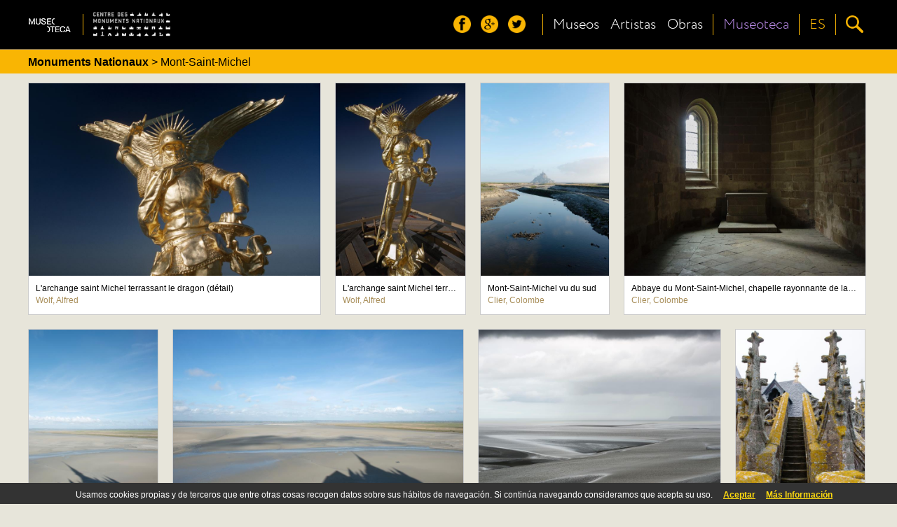

--- FILE ---
content_type: text/html;charset=UTF-8
request_url: https://museoteca.com/r/es/gallery/museum/1/118/monuments_nationaux/mont_saint_michel/!/
body_size: 27248
content:





















<!DOCTYPE HTML>
<html>
<head>
	<title>Museoteca - Monuments Nationaux, Mont-Saint-Michel</title>
	<meta http-equiv="Content-Type" content="text/html; charset=utf-8"/>
	<meta name="viewport" content="width=device-width, height=device-height, initial-scale=1.0, user-scalable=no" />
	
		<link href="styles/fonts/fonts.css" rel="stylesheet" type="text/css">
		<link href="styles/pleasart/gallery.css" rel="stylesheet" type="text/css">
		<link href="styles/pleasart/main.css" rel="stylesheet" type="text/css">		
		<meta name="viewport" content="initial-scale=1.0, user-scalable=no" />
		
		<script type="text/javascript" language="javascript" src="js/jquery.min.js"></script>
		<script type="text/javascript" language="javascript" src="js/pleasart/responsive_gallery.js"></script>
		<script type="text/javascript" language="javascript" src="js/pleasart/header.js"></script>
		<script type="text/javascript" language="javascript" src="js/jquery.easing.1.3.js"></script>
		<script src="js/jquery.lazyload.js" type="text/javascript"></script>
		

	<script type="text/javascript" language="javascript" src="js/infinitescroll.js"></script>
	
    <script type="text/javascript"> 
    	var infiniteScroll = new InfiniteScroll("#items_loader");
    	infiniteScroll.orientation = InfiniteScroll.VERTICAL;
    	infiniteScroll.threshold = 1000;
    	infiniteScroll.onPageLoaded = function(){
    		checkGalleryOrientation();
    		 $("img.thumb").lazyload({
    			 effect : "fadeIn"
    		 });
    	};
    	infiniteScroll.enable();    	
      </script>  

</head>

<body>
	
  <div id="main">

    <!-- Header -->






			<div id="header">
				<div class="content">
					<div id="logos">
						<div id="pleasart_logo">
							<a href="/"><img src="/img/pleasart/pleasart_logo.png"></a>
						</div>


						<div id="museum_logo">
							<div class="logo_separator"></div>
							<div class="logo_align">
							<a href="/r/es/museum/12/monuments_nationaux/!/"><img id="museum_logo_header_img" src="/img/pleasart/monuments_logo_white.png"></a>
							</div>
						</div>
						


					</div>
					
					<div id="menu_css">
						<div id="menu">
						
							<div id="header_menu">
								<div class="logo_align">
									<img src="/img/pleasart/header_menu.png">
								</div>
							</div>

							<div id="header_social">
								<div class="logo_align">
									<a href="https://www.facebook.com/museoteca" title="Síguenos en facebook"><img class="social_icon hover_icon animated" src="/img/pleasart/header_facebook.png"></a>
									<a href="https://plus.google.com/110528077622648660221/about" title="Síguenos en google+"><img class="social_icon hover_icon animated" src="/img/pleasart/header_googleplus.png"></a>
									<a href="https://twitter.com/Museoteca" title="Síguenos en twitter"><img class="social_icon hover_icon animated" src="/img/pleasart/header_twitter.png"></a>
								</div>
								<div class="logo_separator"></div>
							</div>
							
							<div id="quick_links">
								<div class="logo_align">
									<a class="text_link animated" href="/r/es/museums/!/">
										<!-- <img src="/img/pleasart/header_museums.png"><br>  -->
										Museos
									</a>
								</div>
		
								<div class="logo_align">
									<a class="text_link animated" href="/r/es/artists/!/">
										<!-- <img src="/img/pleasart/header_artists.png"><br> -->
										Artistas
									</a>
								</div>
								
								<div class="logo_align">
									<a class="text_link animated" href="/r/es/gallery/featured_works/1/!/">
										<!-- <img src="/img/pleasart/header_hot.png"><br> -->
										Obras
									</a>
								</div>
								<div class="logo_separator"></div>
							</div>
							<div id="museoteca">

								<div class="logo_align">
									<a class="text_link animated" href="/r/es/about/!/">
										<!-- <img src="/img/pleasart/header_hot.png"><br> -->
										Museoteca
									</a>
								</div>			
											
								<div class="logo_separator"></div>		
							</div>
							
	
							<div id="header_language_button" class="language_show_button"  title="Idioma ">
								
								<div id="language_link" class="logo_align text_link animated">
									
									<!-- <img src="/img/pleasart/header_flags.png"> -->
									ES
								</div>
								<div class="logo_separator"></div>
							</div>
							
							<div id="search_show_button" title="Buscar ">
								<div class="logo_align">
									<img src="/img/pleasart/header_search.png" class="hover_icon animated">
								</div>
								<div id="last_logo_separator" class="logo_separator"></div>
							</div>
			
							
						</div>
					</div>

					<div id="search_form_css">
						<form id="search_form" name="search" action="/web_gallery.jsp">
						<div id="search_bar">
							<input type=hidden name="action" value="search">
  							<input id="search_input" name="data" type="text" value=""> 
				  			<img id="search_delete_icon" src="/img/pleasart/header_clear_search.png" onclick="clearSearch();" title="Clear">
						</div>
						<div id="search_button">
							<img src="/img/pleasart/header_search.png">
					  	</div>
						</form>
					</div>
		
					<div id="language_form_css">
						<div id="language_form">
							<div id="language_bar">
					  		
						
								<div class="logo_align language_selection_link">
									<a class="language text_link animated" href="/r/en/gallery/museum/1/118/monuments_nationaux/mont_saint_michel/!/">English</a>
								</div>

								<div class="logo_align language_selection_link">
									<a class="language text_link animated" href="/r/es/gallery/museum/1/118/monuments_nationaux/mont_saint_michel/!/">Español</a>
								</div>

								<div class="logo_align language_selection_link">
									<a class="language text_link animated" href="/r/fr/gallery/museum/1/118/monuments_nationaux/mont_saint_michel/!/">Français</a>
								</div>


							</div>
						</div>
					</div>
					
					<div id="side_menu">
						<div id="social_side_menu" class="side_menu_section"><div class="inner_padding">
							<a href="" title="Follow us on facebook"><img class="side_menu_social_icon" src="/img/pleasart/header_facebook.png"></a>
							<a href="" title="Follow us on google+"><img class="side_menu_social_icon" src="/img/pleasart/header_googleplus.png"></a>
							<a href="" title="Follow us on twitter"><img class="side_menu_social_icon" src="/img/pleasart/header_twitter.png"></a>
						</div></div>
						<div id="quick_links_side_menu">
						
							<a href="/r/es/museums/!/">
							<div class="text_link side_menu_section" ><div class="inner_padding">
									<img class="quick_link_img" src="/img/pleasart/header_museums.png">
									Museos
							</div></div>
							</a>
							
							<a href="/r/es/artists/!/">	
							<div class="text_link side_menu_section"><div class="inner_padding">
									<img class="quick_link_img" src="/img/pleasart/header_artists.png">
									Artistas
							</div></div>
							</a>
							
							<a href="/r/es/gallery/featured_works/1/!/">
							<div class="text_link side_menu_section"><div class="inner_padding">
								<img class="quick_link_img" src="/img/pleasart/header_hot.png">
								Obras
							</div></div>
							</a>
						</div>
						
						<a href="/r/es/about/!/">
							<div class="text_link side_menu_section"><div class="inner_padding">
								<img class="quick_link_img" src="/img/pleasart/header_museoteca.png">
								Museoteca
							</div></div>
						</a>


						
						<div id="side_menu_language" class="language_show_button text_link side_menu_section"><div class="inner_padding">
								<img class="quick_link_img" src="/img/pleasart/header_flags.png">
								Español
						</div></div>
						
					</div>
					
					
					<div class="clear"> </div>
				</div>
			</div>
			<div id="return_layer"></div>

			

	<script type="text/javascript" language="javascript" src="js/web/jquery.autocomplete.js"></script>
	<script>
		var options, a;
		jQuery(function(){
		   options = { 
						serviceUrl:'/web_suggest.jsp',
						appendTo: '#header'
				   		};
		   a = $('#search_input').autocomplete(options);
		}); 
	</script>
   	
<script>
  (function(i,s,o,g,r,a,m){i['GoogleAnalyticsObject']=r;i[r]=i[r]||function(){
  (i[r].q=i[r].q||[]).push(arguments)},i[r].l=1*new Date();a=s.createElement(o),
  m=s.getElementsByTagName(o)[0];a.async=1;a.src=g;m.parentNode.insertBefore(a,m)
  })(window,document,'script','//www.google-analytics.com/analytics.js','ga');

  ga('create', 'UA-49780909-1', 'auto');
  ga('send', 'pageview');

</script>

	<!-- Begin Cookie Consent -->
	<link href="styles/web/cookies.css" rel="stylesheet" type="text/css"> 
	<script type="text/javascript" src="js/web/cookieconsent.js"></script>
	<script>
			cookieConsent_Init("Usamos cookies propias y de terceros que entre otras cosas recogen datos sobre sus hábitos de navegación. Si continúa navegando consideramos que acepta su uso.","Aceptar","Más Información","web_legal.jsp#cookies");
	</script>
	<!-- End Cookie Consent -->

	<div id="header_path_right_bar"></div>
	<div class="content main_container" id="content_path">
	
   	<div id="header_path">
	   		<a href='/r/es/museum/12/monuments_nationaux/!/'>Monuments Nationaux</a> &gt; Mont-Saint-Michel
   	</div>
   	
   	<div class="clear"></div>
   	</div>
   	<!-- Content -->
   	<div id="site_content">
   	
   		<div class="works_gallery">
		<div id="gallery_container">   	
		
			<div id="items_loader" class="items">
			
					
							
								<div class="box dropshadow" pic_width="984" pic_height="650">
									<div class="image_crop" >
										<a href="/r/es/work/5672/wolf_alfred/l_archange_saint_michel_terrassant_le_dragon_detail_/!/">
											<img class="thumb" data-original="https://pod.museoteca.com/monuments/img/web/images/00100.jpg">
										</a>
									</div>
									<a href="/r/es/work/5672/wolf_alfred/l_archange_saint_michel_terrassant_le_dragon_detail_/!/">
										<div class="title">
											L'archange saint Michel terrassant le dragon (détail)<br/>
											<span class="author">Wolf, Alfred</span>
										</div>
									</a>
								</div>
							
								
					
							
								<div class="box dropshadow" pic_width="436" pic_height="650">
									<div class="image_crop" >
										<a href="/r/es/work/5673/wolf_alfred/l_archange_saint_michel_terrassant_le_dragon/!/">
											<img class="thumb" data-original="https://pod.museoteca.com/monuments/img/web/images/00101.jpg">
										</a>
									</div>
									<a href="/r/es/work/5673/wolf_alfred/l_archange_saint_michel_terrassant_le_dragon/!/">
										<div class="title">
											L'archange saint Michel terrassant le dragon<br/>
											<span class="author">Wolf, Alfred</span>
										</div>
									</a>
								</div>
							
								
					
							
								<div class="box dropshadow" pic_width="434" pic_height="650">
									<div class="image_crop" >
										<a href="/r/es/work/5674/clier_colombe/mont_saint_michel_vu_du_sud/!/">
											<img class="thumb" data-original="https://pod.museoteca.com/monuments/img/web/images/00121.jpg">
										</a>
									</div>
									<a href="/r/es/work/5674/clier_colombe/mont_saint_michel_vu_du_sud/!/">
										<div class="title">
											Mont-Saint-Michel vu du sud<br/>
											<span class="author">Clier, Colombe</span>
										</div>
									</a>
								</div>
							
								
					
							
								<div class="box dropshadow" pic_width="813" pic_height="650">
									<div class="image_crop" >
										<a href="/r/es/work/5675/clier_colombe/abbaye_du_mont_saint_michel_chapelle_rayonnante_de_la_crypte_des_gros_piliers/!/">
											<img class="thumb" data-original="https://pod.museoteca.com/monuments/img/web/images/00122.jpg">
										</a>
									</div>
									<a href="/r/es/work/5675/clier_colombe/abbaye_du_mont_saint_michel_chapelle_rayonnante_de_la_crypte_des_gros_piliers/!/">
										<div class="title">
											Abbaye du Mont-Saint-Michel, chapelle rayonnante de la crypte des gros piliers<br/>
											<span class="author">Clier, Colombe</span>
										</div>
									</a>
								</div>
							
								
					
							
								<div class="box dropshadow" pic_width="434" pic_height="650">
									<div class="image_crop" >
										<a href="/r/es/work/5676/clier_colombe/ombre_de_l_abbaye_du_mont_saint_michel_sur_le_sable_de_la_baie/!/">
											<img class="thumb" data-original="https://pod.museoteca.com/monuments/img/web/images/00123.jpg">
										</a>
									</div>
									<a href="/r/es/work/5676/clier_colombe/ombre_de_l_abbaye_du_mont_saint_michel_sur_le_sable_de_la_baie/!/">
										<div class="title">
											Ombre de l'abbaye du Mont-Saint-Michel sur le sable de la baie<br/>
											<span class="author">Clier, Colombe</span>
										</div>
									</a>
								</div>
							
								
					
							
								<div class="box dropshadow" pic_width="974" pic_height="650">
									<div class="image_crop" >
										<a href="/r/es/work/5677/clier_colombe/ombre_de_l_abbaye_du_mont_saint_michel_sur_le_sable_de_la_baie/!/">
											<img class="thumb" data-original="https://pod.museoteca.com/monuments/img/web/images/00124.jpg">
										</a>
									</div>
									<a href="/r/es/work/5677/clier_colombe/ombre_de_l_abbaye_du_mont_saint_michel_sur_le_sable_de_la_baie/!/">
										<div class="title">
											Ombre de l'abbaye du Mont-Saint-Michel sur le sable de la baie<br/>
											<span class="author">Clier, Colombe</span>
										</div>
									</a>
								</div>
							
								
					
							
								<div class="box dropshadow" pic_width="813" pic_height="650">
									<div class="image_crop" >
										<a href="/r/es/work/5678/clier_colombe/baie_du_mont_saint_michel_vue_depuis_le_mont/!/">
											<img class="thumb" data-original="https://pod.museoteca.com/monuments/img/web/images/00125.jpg">
										</a>
									</div>
									<a href="/r/es/work/5678/clier_colombe/baie_du_mont_saint_michel_vue_depuis_le_mont/!/">
										<div class="title">
											Baie du Mont-Saint-Michel vue depuis le mont<br/>
											<span class="author">Clier, Colombe</span>
										</div>
									</a>
								</div>
							
								
					
							
								<div class="box dropshadow" pic_width="434" pic_height="650">
									<div class="image_crop" >
										<a href="/r/es/work/5679/clier_colombe/abbaye_du_mont_saint_michel_escalier_de_dentelle/!/">
											<img class="thumb" data-original="https://pod.museoteca.com/monuments/img/web/images/00126.jpg">
										</a>
									</div>
									<a href="/r/es/work/5679/clier_colombe/abbaye_du_mont_saint_michel_escalier_de_dentelle/!/">
										<div class="title">
											Abbaye du Mont-Saint-Michel, escalier de dentelle<br/>
											<span class="author">Clier, Colombe</span>
										</div>
									</a>
								</div>
							
								
					
							
								<div class="box dropshadow" pic_width="434" pic_height="650">
									<div class="image_crop" >
										<a href="/r/es/work/5680/clier_colombe/abbaye_du_mont_saint_michel_un_escalier/!/">
											<img class="thumb" data-original="https://pod.museoteca.com/monuments/img/web/images/00127.jpg">
										</a>
									</div>
									<a href="/r/es/work/5680/clier_colombe/abbaye_du_mont_saint_michel_un_escalier/!/">
										<div class="title">
											Abbaye du Mont-Saint-Michel, un escalier<br/>
											<span class="author">Clier, Colombe</span>
										</div>
									</a>
								</div>
							
								
					
							
								<div class="box dropshadow" pic_width="434" pic_height="650">
									<div class="image_crop" >
										<a href="/r/es/work/5681/clier_colombe/abbaye_du_mont_saint_michel_refectoire_des_moines/!/">
											<img class="thumb" data-original="https://pod.museoteca.com/monuments/img/web/images/00128.jpg">
										</a>
									</div>
									<a href="/r/es/work/5681/clier_colombe/abbaye_du_mont_saint_michel_refectoire_des_moines/!/">
										<div class="title">
											Abbaye du Mont-Saint-Michel, réfectoire des moines<br/>
											<span class="author">Clier, Colombe</span>
										</div>
									</a>
								</div>
							
								
					
							
								<div class="box dropshadow" pic_width="434" pic_height="650">
									<div class="image_crop" >
										<a href="/r/es/work/5682/clier_colombe/abbaye_du_mont_saint_michel_refectoire_des_moines/!/">
											<img class="thumb" data-original="https://pod.museoteca.com/monuments/img/web/images/00129.jpg">
										</a>
									</div>
									<a href="/r/es/work/5682/clier_colombe/abbaye_du_mont_saint_michel_refectoire_des_moines/!/">
										<div class="title">
											Abbaye du Mont-Saint-Michel, réfectoire des moines<br/>
											<span class="author">Clier, Colombe</span>
										</div>
									</a>
								</div>
							
								
					
							
								<div class="box dropshadow" pic_width="986" pic_height="650">
									<div class="image_crop" >
										<a href="/r/es/work/5683/chenot_daniel/ombre_de_l_abbaye_du_mont_saint_michel_sur_le_sable_de_la_baie/!/">
											<img class="thumb" data-original="https://pod.museoteca.com/monuments/img/web/images/00181.jpg">
										</a>
									</div>
									<a href="/r/es/work/5683/chenot_daniel/ombre_de_l_abbaye_du_mont_saint_michel_sur_le_sable_de_la_baie/!/">
										<div class="title">
											Ombre de l'abbaye du Mont-Saint-Michel sur le sable de la baie<br/>
											<span class="author">Chenot, Daniel</span>
										</div>
									</a>
								</div>
							
								
					
							
								<div class="box dropshadow" pic_width="651" pic_height="650">
									<div class="image_crop" >
										<a href="/r/es/work/5684/chenot_daniel/apparition_de_l_archange_saint_michel_a_saint_aubert_detail_du_bas_relief_depose/!/">
											<img class="thumb" data-original="https://pod.museoteca.com/monuments/img/web/images/00182.jpg">
										</a>
									</div>
									<a href="/r/es/work/5684/chenot_daniel/apparition_de_l_archange_saint_michel_a_saint_aubert_detail_du_bas_relief_depose/!/">
										<div class="title">
											Apparition de l'archange saint Michel à saint Aubert, détail du bas-relief déposé<br/>
											<span class="author">Chenot, Daniel</span>
										</div>
									</a>
								</div>
							
								
					
							
								<div class="box dropshadow" pic_width="979" pic_height="650">
									<div class="image_crop" >
										<a href="/r/es/work/5685/revault_etienne/le_mont_saint_michel_vu_depuis_le_couesnon/!/">
											<img class="thumb" data-original="https://pod.museoteca.com/monuments/img/web/images/00183.jpg">
										</a>
									</div>
									<a href="/r/es/work/5685/revault_etienne/le_mont_saint_michel_vu_depuis_le_couesnon/!/">
										<div class="title">
											Le Mont-Saint-Michel vu depuis le Couesnon<br/>
											<span class="author">Revault, Étienne</span>
										</div>
									</a>
								</div>
							
								
					
							
								<div class="box dropshadow" pic_width="429" pic_height="650">
									<div class="image_crop" >
										<a href="/r/es/work/5686/revault_etienne/abbaye_du_mont_saint_michel_gargouille_vue_a_travers_une_baie_du_clocher/!/">
											<img class="thumb" data-original="https://pod.museoteca.com/monuments/img/web/images/00184.jpg">
										</a>
									</div>
									<a href="/r/es/work/5686/revault_etienne/abbaye_du_mont_saint_michel_gargouille_vue_a_travers_une_baie_du_clocher/!/">
										<div class="title">
											Abbaye du Mont-Saint-Michel, gargouille vue à travers une baie du clocher<br/>
											<span class="author">Revault, Étienne</span>
										</div>
									</a>
								</div>
							
								
					
							
								<div class="box dropshadow" pic_width="426" pic_height="650">
									<div class="image_crop" >
										<a href="/r/es/work/5687/revault_etienne/vierge_a_l_enfant/!/">
											<img class="thumb" data-original="https://pod.museoteca.com/monuments/img/web/images/00185.jpg">
										</a>
									</div>
									<a href="/r/es/work/5687/revault_etienne/vierge_a_l_enfant/!/">
										<div class="title">
											Vierge à l'Enfant<br/>
											<span class="author">Revault, Étienne</span>
										</div>
									</a>
								</div>
							
								
					
							
								<div class="box dropshadow" pic_width="943" pic_height="650">
									<div class="image_crop" >
										<a href="/r/es/work/5688/revault_etienne/abbaye_du_mont_saint_michel_fa_ade_occidentale_et_fleche_de_l_eglise_abbatiale/!/">
											<img class="thumb" data-original="https://pod.museoteca.com/monuments/img/web/images/00186.jpg">
										</a>
									</div>
									<a href="/r/es/work/5688/revault_etienne/abbaye_du_mont_saint_michel_fa_ade_occidentale_et_fleche_de_l_eglise_abbatiale/!/">
										<div class="title">
											Abbaye du Mont-Saint-Michel, façade occidentale et flèche de l'église abbatiale<br/>
											<span class="author">Revault, Étienne</span>
										</div>
									</a>
								</div>
							
								
					
							
								<div class="box dropshadow" pic_width="509" pic_height="650">
									<div class="image_crop" >
										<a href="/r/es/work/5689/auteur_non_identifie/mont_saint_michel_et_vehicules_stationnant_aux_abords_et_sur_la_digue_route/!/">
											<img class="thumb" data-original="https://pod.museoteca.com/monuments/img/web/images/00187.jpg">
										</a>
									</div>
									<a href="/r/es/work/5689/auteur_non_identifie/mont_saint_michel_et_vehicules_stationnant_aux_abords_et_sur_la_digue_route/!/">
										<div class="title">
											Mont-Saint-Michel et véhicules stationnant aux abords et sur la digue-route<br/>
											<span class="author">Auteur non identifié</span>
										</div>
									</a>
								</div>
							
								
					
							
								<div class="box dropshadow" pic_width="823" pic_height="650">
									<div class="image_crop" >
										<a href="/r/es/work/5690/rapilliard_marc/vue_aerienne_du_mont_saint_michel_depuis_le_sud_est/!/">
											<img class="thumb" data-original="https://pod.museoteca.com/monuments/img/web/images/00208.jpg">
										</a>
									</div>
									<a href="/r/es/work/5690/rapilliard_marc/vue_aerienne_du_mont_saint_michel_depuis_le_sud_est/!/">
										<div class="title">
											Vue aérienne du Mont-Saint-Michel, depuis le sud-est<br/>
											<span class="author">Rapilliard, Marc</span>
										</div>
									</a>
								</div>
							
								
					
							
								<div class="box dropshadow" pic_width="420" pic_height="650">
									<div class="image_crop" >
										<a href="/r/es/work/5691/rapilliard_marc/l_archange_saint_michel_terrassant_le_dragon/!/">
											<img class="thumb" data-original="https://pod.museoteca.com/monuments/img/web/images/00209.jpg">
										</a>
									</div>
									<a href="/r/es/work/5691/rapilliard_marc/l_archange_saint_michel_terrassant_le_dragon/!/">
										<div class="title">
											L'archange saint Michel terrassant le dragon<br/>
											<span class="author">Rapilliard, Marc</span>
										</div>
									</a>
								</div>
							
								
				
						<a href="/r/es/gallery/museum/2/118/mont_saint_michel/monuments_nationaux/!/" id="next_page">
						<div class="loading"><img id="loading" src="/img/pleasart/loading.gif" /><br/><br/>Loading...</div>
<!-- <div class="box dropshadow" pic_width="10" pic_height="15">Loading...<br><img src="img/pleasart/web/loading.gif" /></div> -->
						</a>

				</div>
				
				
				
			</div>
		</div>
		</div>
		<div class="clear"></div>
	</div>
	
	


<div class="clear"> </div>
			<div class="footer">
				<div class="footer_triangle">
					<img src="/img/pleasart/footer_triangle.png">
				</div>
				<div class="footer_wrapper">
					<div class="footer_content">
						<div class="footer_pleasart">
							<div class="footer_pleasart_logo">
								<img src="/img/pleasart/pleasart_logo_footer.png">
							</div>
							<div class="footer_pleasart_social">
								<a href="https://www.facebook.com/museoteca" title="Síguenos en facebook"><img src="/img/pleasart/footer_facebook.png"></a>
								<a href="https://plus.google.com/110528077622648660221/about" title="Síguenos en google+"><img src="/img/pleasart/footer_googleplus.png"></a>
								<a href="https://twitter.com/Museoteca" title="Síguenos en twitter"><img src="/img/pleasart/footer_twitter.png"></a>
							</div>
							<div id="footer_newsletter">
								<form class="newsletter_form" name="newsletter" action="">
									<div id="footer_newsletter_input" class="newsletter_input" path="">
										Recibe nuestras noticias<br/>
										<input type="email" value="" name="email" id="footer_newsletter_email" placeholder="tu dirección de correo" required="">
									</div>
									<button type="submit" value="Subscribe" name="subscribe" class="newsletter_button" onclick="formSubmit();">Enviar</button>
								</form>
							</div>
		
						</div>
						<div class="clear"> </div>
						<div class="footer_museums">


							<!-- <div class="museum"><div class="center_fix">
								<a href=""><img src="/img/pleasart/orsay_logo_white.png"></a>
							</div></div> -->
							
						</div>
						<div class="clear"> </div>
						
						<div class="footer_copyright">
							<a href="#" data-mailto="support@museoteca.com"><img id="contact_icon" src="img/pleasart/contact_icon.png"></a> | <a href="web_conditions_policy.jsp">Aviso legal</a> | <a href="web_conditions_policy.jsp#cookies">Política de cookies</a><br><br>
							©2014 Museoteca.com. Las imágenes de este sitio son exclusivas y originales y reproducen con la máxima fidelidad las obras originales. Las imágenes y la información asociada son las oficiales de los museos mostrados en la web. 
						</div>
						
						
					</div>
				</div>
				
				
			</div>
			
			<div id="newsletter_confirmation">
					<div id="newsletter_confirmation_bg"></div>
					<div class="vertical_align_fix">
						<div id="newsletter_confirmation_float">
							The email was successfully subscribed to our list
							<div id="newsletter_confirmation_button">Aceptar</div>
						</div>
					</div>
			</div>
	
	
	
</body>

</html>








--- FILE ---
content_type: text/css
request_url: https://museoteca.com/r/es/gallery/museum/1/118/monuments_nationaux/mont_saint_michel/!/styles/pleasart/main.css
body_size: 11364
content:
html, body { 
	font-family: Arial, Helvetica, sans-serif;
	font-size: 1em;
	-webkit-font-smoothing: antialiased;
	height: 100%;
}

body {
	background: #E7E5DA;
	color: #000000;
	margin: 0;
}

img {
	border: 0px;
}

#main {
	width: 100%;
	margin: auto;
	padding: 0;
	height: auto;
}

div.clear {
	clear:both;
}

#header {
	background: #000000;
	width: 100%;
	position: fixed;
	top: 0px;
	z-index: 99999;
	height: 70px;
	border-bottom: 1px solid #807057;
}

#header a {
	/*color: #D6B572;*/
	text-decoration: none;
}

.main_container {
	margin-top: 70px;
}

.content {
	max-width: 1200px;
	margin-left:auto;
	margin-right:auto;
	position: relative;
	padding: 5px 10px 0 10px;
}

.new_line {
	width: 0px;
}

/* ------- HEADER ---------- */

#logos {
	float: left;
}


#pleasart_logo {
	float: left;
	margin-right: 10px;
	margin-top: 8px;
	height: 46px;
}

#pleasart_logo img {
	max-height: 100%;
}

#museum_logo {
	display: table;
	float: left;
}

img#museum_logo_header_img {
	max-height: 40px;
	max-width: 110px;	
	position: relative;
	top: 2px;
} 

div.logo_separator {
	float: left;
	background: #F9B503;
	width: 1px;
	margin: 15px 6px 15px 6px; 
	height: 30px;
}

div#last_logo_separator {
	display: none;
} 

#menu_css {
	float: right;
	display: none;
	cursor: pointer;
}

#header_menu {
	float: right;
	margin-left: 10px;
	margin-right: 10px;
	display: none;
	padding-top: 19px;
}

.logo_align {
	display: table-cell;
	text-align: center;
	vertical-align: middle;
	padding: 0 8px 0 8px;
}

#header_social {
	display: table;
	float:left;
}

img.hover_icon {
	opacity: 1;
}

img.hover_icon:hover{
	opacity: 0.8;
}

img.social_icon {
	width: 25px;	
	margin-right: 10px;
	padding-top: 3px;
}

#quick_links {
	color: #D6B572;
	display: table;
	float: left;
}

.text_link{
	color: #fff;
	font-family: 'FontRegular', arial, helvetica, sans-serif;
	font-size: 20px;	
}

#museoteca {
	display: table;
	float: left;
}

#museoteca .text_link {
	color: #B285DE;
}

#museoteca .text_link:hover {
	color: #D6B572;
}

.text_link:hover {
	color: #D6B572;
}

#header_cart_button {
	display: table;
	float: left;
}

#header_cart_button img {
	height: 30px;
	position: relative;
	top: 3px;
	margin-right: 3px;
}

#header_cart_button a {
	font-size: 16px;
}

.language_show_button {
	display: table;
	float: left;
	cursor: pointer;
}

#language_link {
	color: #F9B503;
}

#language_link:hover {
	color: #D6B572;
}

#language_link img {
	position: relative;
	display: inline-block;
	width: 25px;
	margin-right: 5px;
	top: 3px;
}

#search_show_button {
	display: table;
	float: left;
	cursor: pointer;
	padding-top: 17px;
}

#search_show_button img {
	width: 25px;
}

div.language_selection_link {
	padding: 10px;
}

/* ---- SEARCH BAR ----*/
	
#search_form {
	display: none;
}

#search_form_css {
	position: relative;
	float: right;
	background: #000;
	padding-right: 5px;
}
	

#search_bar {
	position: relative;
	float: left;
	padding: 15px 0 0 15px; 
}

#search_input {
	height: 20px;
	width: 350px;
	border: 1px solid #D6B572; /*TC*/	
	background: #fff;
	color: #000;
	font-size: 14px;
	padding: 3px 30px 3px 15px;
}

img#search_delete_icon {
	position: absolute;
	width: 11px;
	top: 23px;
	right: 10px; 
	border: none;
    cursor: pointer;
}

#search_button {
	position: relative;
	float: left;
	cursor: pointer;
	padding: 17px 0 0 15px;
}

#search_button img {
	position: relative;
	width: 25px;
}


/* ---- SIDE MENU ----*/

div#side_menu {
	position: absolute;
	background: #000;
	width: auto;
	height: auto;	
	top: 71px;
	right: -2000px;
	text-align: left;
	cursor: pointer;
}

div#return_layer {
	position: fixed;
	background:url(../img/transparent.png) repeat 0 0;
	width: 100%;
	height: 100%;
	z-index: 95000;
	display: none;
}

div.side_menu_section {
	width: 100%;
	border-bottom: 1px solid #807057; 	
}

div.inner_padding {
	padding: 20px 40px 20px 40px;
}

img.quick_link_img {
	position: relative;
	vertical-align: middle;
	top: -5px;
	margin-right: 10px;
	width: 30px;
}

img.side_menu_social_icon {
	width: 30px;
	margin-right: 30px;
}

div#side_menu_language {
	float: none;
}

/* -------------------*/

img.more_icon {
	position: relative;
	margin-left: 5px;
	height: 12px;
	top: 1px;
}

form, button{
	margin: 0px;
}

#language_form {
	display: none;
}

#language_form_css {
	float: right;
}

/****** HEADER END *******/

.footer {
	clear: both;
	margin-top: 50px;
	max-width: 1200px;
	margin: auto;
}

.footer_wrapper {
	background: #4D4D4D;
}

.footer_content {
	margin-left: auto;
	margin-right: auto;
	padding-top: 50px;
	padding-bottom: 50px;
	width: 900px;
	max-width: 90%;
	min_width: 350px;
}

.footer_pleasart_logo {
	width: 90px;
}

.footer_pleasart_logo img {
	display: block;
	width: 100%;
}

div#footer_newsletter {
	position: relative;
	float:right;
	color: #fff;
	font-size: 14px;
	margin: 0 0 20px 10px;
}

div#footer_newsletter_input {
	display: inline-block;
}

div.newsletter_input input {
	box-sizing: border-box;
	max-width: 315px;
	-webkit-appearance: none;
	background-color: white;
	border: 1px solid #ccc;
	padding: 5px;
	text-align: left;
	vertical-align: middle;
	border-radius: 2px;
	margin-top: 5px;
	color: #333;
}

div#footer_newsletter button {
	display: inline-block;
	position: relative;
	text-align: center;
	padding: 4px 15px 3px;
	border: 1px solid #ccc;
	height: 27px;
	vertical-align: bottom;
}

img#contact_icon {
	position: relative;
	top: 3px;
}

.footer_pleasart_social {
	float:right;
	margin: 10px 0 10px 20px;
}

.footer_pleasart_social img {
	margin-left: 5px;
}

.footer_museums {
	margin-top: 30px;
	text-align: center;
	margin: auto;
	position: relative;
	max-width: 600px;
}

.footer_museums .museum {
	display: inline-block;
	text-align: center;
	margin: 10px;
}

.footer_museums .vertical_center {
	display: table-cell;
	vertical-align: middle;
	width: 100px;
	height: 50px;	
}

.footer_museums .museum img {
	max-height: 50px;
	max-width: 100px;
}

.footer_copyright {
	margin-top: 40px;
	font-size: smaller;
	color: #c0c0c0;
}

.footer_copyright a {
	color: #c0c0c0;
}

.footer_triangle {
	margin:0px;
	border: 0px;
}

.footer_triangle img {
	width: 100%;
	display: block;
}

/* ---- MUSEOTECA SHOP -----*/

div#pleasart_shop {
	max-width: 700px;
	margin: 0 auto;
	text-align: center;
	padding-top: 30px;
}

div#shop_title {
	display: inline-block;
	position: relative;
	vertical-align: top;
	text-align: right;
	max-width: 50%;
	padding-top: 5px;
}

div#shop_title img {
	display: inline-block;
	height: 58px;
	vertical-align: top;
}

div#pleasart_shop span {
	display: inline-block;
	position: relative;
	font-family: 'FontRegular', arial, helvetica, sans-serif;
	font-size: 30px;
	color: #7E70B1;
	vertical-align: top;
	margin-left: 10px;
}

/* ---- NEWSLETTER Float DIV -----*/

div#newsletter_confirmation {
	position: fixed;
	width: 100%;
	height: 100%;
	z-index: 1001;
	top: 0;
	left: 0;
	display: none;
}

div#newsletter_confirmation_bg {
	position: absolute;
	width: 100%;
	height: 100%;
	background: #000;
	opacity: .7;
	top: 0;
	left: 0;
}

div.vertical_align_fix {
	position: absolute;
	text-align: center;
	top: 0;
	left: 0;
	bottom: 0;
	right: 0;
	height: 0;
}

div#newsletter_confirmation_float {
	display: inline-block;
	max-width: 500px;
	background: #fff;
	vertical-align: middle;
	-moz-border-radius: 15px;
	border-radius: 15px;
	margin-top: 100px;
	padding: 30px 20px;
	color: #666;
	
	-moz-box-shadow: 0 0 10px #000;
	-webkit-box-shadow: 0 0 10px #000;
	box-shadow: 0 0 10px #000; 
}

div#newsletter_confirmation_button {
	max-width: 100px;
	padding: 10px 15px;
	color: #fff;
	background: #7E70B1;
	margin: 20px auto;
	margin-bottom: 0;
	cursor: pointer;
}

/* ---- Autocomplete -----*/


.autocomplete-suggestions {
    border: 1px solid rgb(153, 153, 153);
    background: none repeat scroll 0% 0% rgb(255, 255, 255);
    overflow: auto;
    color: #000000;
}

.autocomplete-suggestion {
    padding: 2px 5px;
    white-space: nowrap;
    overflow: hidden;
    text-overflow: ellipsis;
    cursor: default;
}

.autocomplete-selected {
    background: none repeat scroll 0% 0% rgb(240, 240, 240);
}

#language_bar {
	position: relative;
	float: right;
	background: #000;
	right:-20px; 
	padding-top: 10px;
	padding-right: 10px;
}

#language_bar .logo_align {
	padding-left: 10px;
}

.animated {
	-webkit-transition:all 0.5s ease-out;  /* Chrome y Safari */
	-o-transition:all 0.5s ease-out;  /* Opera */
	-moz-transition:all 0.5s ease-out;  /* Mozilla Firefox */
	-ms-transition:all 0.5s ease-out;   /* Internet Explorer */
	transition:all 0.5s ease-out;  /* W3C */
}

/* ---- Carousel museum ----- */

.carousel_museum_box{
	 margin: 10px;
}

.carousel_museum_box_container{
	width:100%;
	height: auto;
	max-width:100%;
	padding-bottom: 58%;
	position:relative;
}

.carousel_museum_box_image_container{
	width:100%;
	height: auto;
	padding-bottom: 100%;
	overflow:hidden;
	position:relative;
}

.carousel_museum_box_footer_container{
	position: absolute;
	width: 100%;
	bottom:0px;
	z-index:200;
}

.carousel_museum_box_footer_container_img{
	width: 100%;
}

.carousel_museum_box_footer_container_text{
	line-height: 1.2;
	position: absolute;
	width: 95%;
	height: 100px;
	color:#fff;
	padding: 0;
	margin: 0;
	text-align: left;
	padding-left: 5%;
	font-family: 'FontLight', arial, helvetica, sans-serif;
	font-size: 18px;
	margin-top: -50%;
}

.works_gallery{
	max-width:1200px;
	margin: auto;
	padding-left: 10px;
	padding-right:10px;
}

#gallery_container{
	margin-left:-10px;margin-right:-10px;width:auto
}

/* ------ @MEDIA -------*/

@media all and (max-width: 1024px) {
	#museum_logo {
		display: none;
	}
}

@media all and (max-width: 910px) {
	
	#museoteca {
		display: none;
	}
	
	#header_menu {
		display: table;
	}
	
	#social_side_menu, div#last_logo_separator {
		display: block;
	}
	
	#search_show_button {
		padding-top: 0;
	}

}

@media all and (max-width: 750px) {
	#header_social {
		display: none;
	}
}

@media all and (max-width: 610px) {
	#header_language_button {
		display: none;
	}
}

@media all and (max-width: 550px) {
	#quick_links {
		display: none;
	}
}

@media all and (max-width: 350px) {
	#logos {
		padding-right: 0px;
	}
	
	#header_menu {
		margin-left: 0;
	}
	
}

@media all and (max-height: 575px) {
	div.inner_padding {
		padding: 10px 40px 10px 40px;
	}
	
	img.quick_link_img {
		width: 25px;
		top: -3px;
	}
	
	img.side_menu_social_icon {
		width: 20px;
	}
 }
 
@media all and (max-height: 415px) {
	div.inner_padding {
		padding: 3px 40px 3px 40px;
	}
	
	img.quick_link_img {
		display: none;
	}
}

 @media all and (max-height: 315px) {
	div.inner_padding {
		font-size: 15px;
	}
	
 }
 


--- FILE ---
content_type: text/css
request_url: https://museoteca.com/styles/pleasart/gallery.css
body_size: 3338
content:
/*#header {
	position: fixed;
	z-index: 100;
}*/

#content_path {
	padding: 5px 10px;	
	background: #F9B503;
	margin-bottom: 5px;
}

#header_path {
	position: relative;
	padding: 5px 15px 0px 0px;
	/*min-width: 330px;*/
	color: #000;
	float: left;
	min-height: 16px;
}

div#header_path_right_bar {
	width:100%;
	position: absolute;
	top: 71px;
	min-height: 34px;
	background: #F9B503;
	overflow: hidden;
}

#header_path a{
	color: #000;
	text-decoration: none;
	font-weight: bold;
}

#site_content {
  min-height:100%;
  padding-bottom: 60px; /* Ojo! Altura del Footer */
  width: 100%;
  text-align: center;
}

#items_loader a {
	color: #000000;
}

#gallery_container, #product_container, #order_step_container, #error_container {
	display:inline-block;
	margin:auto;
	/*margin-top:10px;*/
}

#gallery_container {
	display: block;
}

#order_step_container {
	margin-top:20px;
}

div.gallery {
	position:relative;
	float:left;
	margin:10px;
	width:170px;
	height:auto;
}

div.one_galleries {
	width:600px;
}

div.two_galleries {
	width:300px;
}

div.three_galleries {
	width:200px;
}

#paginator {
	margin: 5px;
}

img.index_img {
	height: 460px;
	-moz-box-shadow: 0 0 15px 0 #999999;
	-webkit-box-shadow: 0 0 15px 0 #999999;
}

img.thumbnail {
	height:170px;
	-moz-box-shadow: 0 0 15px 0 #999999;
	box-shadow: 0 0 15px 0 #999999;
	-webkit-box-shadow: 0 0 15px 0 #999999;
}

p.title {
	font-family: 'FontRegular', arial, helvetica, sans-serif;
	font-size: 11px;
	line-height: 140%;
}

span.author {
	color:#A88E59;
}

div.overlayGallery {
	top:105px;
}

.bold {
	font-family: 'FontBold', arial, helvetica, sans-serif;
}

span.pathNormal {
	font-family: 'FontRegular', arial, helvetica, sans-serif;

}

#gallery_container {
	background-color: transparent;
	height: auto;
}

#items_loader {
	display: inline-block;
	padding: 0;
	margin: 0;
	text-align: center;
}

#items_loader .box { 
	width: 200px;
	height: 300px;
	position: relative; 
	float: left; 
	overflow: hidden;
	background: #fff;
	/*opacity:0;*/
}

#items_loader img.thumb { 
	position: absolute; 
}

#items_loader .image_crop {
	float: left; 
	position: relative; 
	overflow: hidden;
}

#items_loader .dropshadow {
	/*-moz-box-shadow: 0 0 5px #AAA;
	-webkit-box-shadow: 0 0 5px #AAA;
	box-shadow: 0 0 5px #AAA;
	
	-moz-border-radius: 2px;
  	-webkit-border-radius: 2px;*/
  	
  	border: 1px solid #CCC;
}

#items_loader .box .title {
	position: relative;
	margin: 10px;
	text-align:left;
	font-size: 12px;
	line-height:17px;
	
	display: inline-block;
	text-overflow: ellipsis;
	white-space: nowrap;
	overflow: hidden;
}

#items_loader span.author {
	color:#A88E59;
}

#items_loader span.bold {
	font-family: Arial, Helvetica, sans-serif;
	font-weight: bold;
}

#items_loader span.pathNormal {
	font-family: Arial, Helvetica, sans-serif;
	font-weight: normal;
}

#paginator {
	font-family: Arial, Helvetica, sans-serif;
	font-weight: lighter;
	position: fixed;
	font-size: 22px;
	width: 100%;
	color: #000;
}

#items_loader .textscore {
	color: #000;
}

@media all and (max-width: 350px) {
	#header_path {
		width: 100%;
	}





















	



--- FILE ---
content_type: text/css
request_url: https://museoteca.com/styles/web/cookies.css
body_size: 1069
content:
div#cookie_law_container {
	position: fixed;
    margin: 0px auto; 
    text-align: center;
    padding: 8px;
    background: #333;
    line-height: 1.5;
    font-size:12px; 
    z-index: 1999;
	width: 100%;
	height: 30px;
  	top: calc(100vh - 30px);
  	top: -webkit-calc(100vh - 30px);
}
 
div#cookie_law  { 
	display: inline-block;
    color: #fff;
}

div#cookie_law a {
	display: inline-block;
	margin-left: 15px;
	color: #FFDB0F;	
	font-weight: bold;
	font-size:12px; 
}

div#cookie_law a:hover {
  color: #999;
}

@media all and (max-width: 1024px) {
	div#cookie_law_container { 
	    height: 50px; 
	    top: calc(100vh - 50px);
  		top: -webkit-calc(100vh - 50px);
	}
}

@media all and (max-width: 600px) {
	div#cookie_law_container { 
	    font-size:11px; 
	    height: 60px; 
	    top: calc(100vh - 60px);
  		top: -webkit-calc(100vh - 60px);
	}
}

@media all and (max-width: 380px) {
	div#cookie_law_container { 
	    height: 80px; 
	    top: calc(100vh - 80px);
  		top: -webkit-calc(100vh - 80px);
	}
}

--- FILE ---
content_type: application/javascript
request_url: https://museoteca.com/r/es/gallery/museum/1/118/monuments_nationaux/mont_saint_michel/!/js/pleasart/responsive_gallery.js
body_size: 4761
content:
var onGalleryLayoutChanged = null;

var PIC_BORDER = 2;

var BASE_HEIGHT = 260;
var MARGIN = 10;
var BASE_WIDTH = 1200;

var indexGallery = false;

$(function(){	
	
	$('#main').css('min-height', '0');
	
	checkGalleryOrientation();
	
	$(window).resize(function() {
		checkGalleryOrientation();
	});
	
	/*
	$("#layout_button").click(function() {
		
		console.log('#layout_button.click', $(this).attr('layout'));
		//button_state = $("#layout_buttons_container").css('overflow');
		//button_state == 'visible' ? button_state = 'hidden' : button_state = 'visible';
		//$("#layout_buttons_container").css('overflow', button_state);
		
		var currentOrientationChanged = $(this).attr('layout') ==  'vertical' ? 'horizontal' : 'vertical';
		$(this).attr('layout', currentOrientationChanged);
		
		checkGalleryOrientation();
		
		
	});*/
	
	/*$("#h_layout_button").click(function() {
		$("#layout_buttons_container").attr('layout', 'horizontal');
		$("#layout_buttons_container").css('overflow', 'hidden');
		checkGalleryOrientation();
		
		if (onGalleryLayoutChanged != null)
		{
			onGalleryLayoutChanged();
		}
		
	});
	
	$("#v_layout_button").click(function() {
		$("#layout_buttons_container").attr('layout', 'vertical');
		$("#layout_buttons_container").css('overflow', 'hidden');
		checkGalleryOrientation();
		
		if (onGalleryLayoutChanged != null)
		{
			onGalleryLayoutChanged();
		}

	});*/
	
})


function checkGalleryOrientation() {
		verticalLayout();
}

function verticalLayout() {
	$('#main').css('width', '100%');
	$('#site_content').css('margin-left', 'auto');
	$('#site_content').css('margin-right', 'auto');

	gallery_width = Math.min(BASE_WIDTH, $(window).width());
	//$('#gallery_container').css('width', gallery_width + 'px');
	
	var container_width = $('#gallery_container').width();
	
	$layout=$('#gallery_container');
	max = $layout.find('.box').length;
	
	var currentY = $('#items_loader').position().top;
	var rowImagesArray = new Array();
	var currentRowWidth = 0;
	var margin_count= 0;
	var conta = 0;
	
	$layout.find('.box').each(function() {
		
		temp_pic_width =  ( $(this).attr('pic_width') / $(this).attr('pic_height') ) * BASE_HEIGHT + PIC_BORDER;
		
		if (currentRowWidth + temp_pic_width > container_width ) {
			
			var ratio =  currentRowWidth / BASE_HEIGHT;
			available_width = container_width - MARGIN*margin_count*2 - PIC_BORDER; 
			new_height = Math.floor(available_width / ratio);

			for (var i=0;i<rowImagesArray.length;i++) {
				$(rowImagesArray[i]).css('display', 'inline-block');
				setupImageSize(rowImagesArray[i], new_height, MARGIN);
			} 
			
			// add this current first new line image to the array
			rowImagesArray = new Array();
			rowImagesArray.push(this);
			currentRowWidth = temp_pic_width;
			margin_count = 1;
			
		} else {
			currentRowWidth +=  temp_pic_width ;
			rowImagesArray.push(this);
			margin_count++;
		}
		
		conta++;
		
		if (conta >= $layout.find('.box').length) {
			
			var ratio =  currentRowWidth / BASE_HEIGHT;
			available_width = container_width - MARGIN*margin_count*2; 
			new_height = Math.floor(available_width / ratio);
			
			for (var i=0;i<rowImagesArray.length;i++) {
				if (indexGallery) {
					$(rowImagesArray[i]).css('display', 'none');
				} else {
					setupImageSize(rowImagesArray[i], Math.min(new_height, BASE_HEIGHT), MARGIN);
				}
			} 
		}
		
	});
	
}

function setupImageSize(m_object, m_height, m_margin) {
	
	image = $(m_object).find('img');	
	image_container = $(m_object).find('.image_crop');	
	title = $(m_object).find(".title");
	
	var ratio = $(m_object).attr('pic_width') / $(m_object).attr('pic_height') ; 
	
	TILE_SPACE = indexGallery ? 0 : 55;
	offset = m_margin;
	
	altoImagen =  altoContainer = m_height;
	anchoImagen = anchoContainer = altoImagen * ratio;

	$(image).css('height', altoImagen+'px');
	$(image).css('width', anchoImagen+'px');
	$(image).css('left', (anchoContainer - anchoImagen)/2+'px');
	
	$(title).css('width', anchoContainer - MARGIN*2+'px');
	
	$(image_container).css('width', anchoContainer+'px');
	$(image_container).css('height', altoContainer+'px');
	
	$(m_object).css('width', anchoContainer+'px');
	$(m_object).css('height', altoContainer+TILE_SPACE+'px');
	$(m_object).css('margin', m_margin+'px');
	
	//$(m_object).delay(Math.random()*1000).animate({"opacity": "1"}, 500);

}

function changeImagesBaseHeight(height)
{
	BASE_HEIGHT = height;
}


function setGalleryIndexMode(is_index)
{
	indexGallery = is_index;
	MARGIN = is_index ? 5 : 10;
}


$(function() {
    $("img.thumb").lazyload({
    	effect : "fadeIn"
    });
});




--- FILE ---
content_type: application/javascript
request_url: https://museoteca.com/js/web/cookieconsent.js
body_size: 2735
content:
// Creare's 'Implied Consent' EU Cookie Law Banner v:2.4
// Conceived by Robert Kent, James Bavington & Tom Foyster
 
var dropCookie = true;                      // false disables the Cookie, allowing you to style the banner
var cookieDuration = 14;                    // Number of days before the cookie expires, and the banner reappears
var cookieName = 'complianceCookie';        // Name of our cookie
var cookieValue = 'on';                     // Value of cookie
var consentString = '';
var acceptString = '';
var moreString = '';
var urlString = '';


function createDiv(){
    var bodytag = document.getElementsByTagName('body')[0];
    var div = document.createElement('div');
    div.setAttribute('id','cookie_law_container');
    div.innerHTML = '<div id="cookie_law">'+consentString+'<a href="javascript:void(0);" onclick="cookieDivClose();">'+acceptString+'</a><a class="info" target="_blank" href="'+urlString+'" onclick="cookieDivClose();">'+moreString+'</a></div>';
    bodytag.insertBefore(div,bodytag.firstChild); // Adds the Cookie Law Banner just after the opening <body> tag
    
    //bodytag.appendChild(div); // Adds the Cookie Law Banner just before the closing </body> tag
    //document.getElementsByTagName('body')[0].className+='cookiebanner'; //Adds a class tothe <body> tag when the banner is visible
     
}
 
function createCookie(name,value,days) {
    if (days) {
        var date = new Date();
        date.setTime(date.getTime()+(days*24*60*60*1000)); 
        var expires = "; expires="+date.toGMTString(); 
    }
    else var expires = "";
    if(window.dropCookie) { 
        document.cookie = name+"="+value+expires+"; path=/"; 
    }
}
 
function checkCookie(name) {
    var nameEQ = name + "=";
    var ca = document.cookie.split(';');
    for(var i=0;i < ca.length;i++) {
        var c = ca[i];
        while (c.charAt(0)==' ') c = c.substring(1,c.length);
        if (c.indexOf(nameEQ) == 0) return c.substring(nameEQ.length,c.length);
    }
    return null;
}
 
function eraseCookie(name) {
    createCookie(name,"",-1);
}

function cookieDivClose () {
	createCookie(window.cookieName,window.cookieValue, window.cookieDuration); // Create the cookie
	removeMe();
}

function removeMe(){
	var element = document.getElementById('cookie_law_container');
	element.parentNode.removeChild(element);
}

function cookieConsent_Init(_consentString, _acceptString, _moreString, _urlString) {
	
	consentString = _consentString;
	acceptString = _acceptString;
	moreString = _moreString;
	urlString = _urlString
		
	window.onload = function(){
		if(checkCookie(window.cookieName) != window.cookieValue){
			createDiv(); 
		}
	}
}

--- FILE ---
content_type: application/javascript
request_url: https://museoteca.com/r/es/gallery/museum/1/118/monuments_nationaux/mont_saint_michel/!/js/infinitescroll.js
body_size: 1595
content:
function InfiniteScroll(panelId) {
	// constantes
	InfiniteScroll.HORIZONTAL = 0;
	InfiniteScroll.VERTICAL = 1;

	// atributos
	this.bLoading = false;
	this.orientation = InfiniteScroll.VERTICAL; 
	this.onPageLoaded = null; // callback de carga de pagina completa
	this.panel = panelId; // nombre del div donde se a�adiran los nuevos elementos
	this.href = "a#next_page"; // href para la siguiente p�gina
	this.threshold = 200; // pixeles antes de alcanzar el final del scroll para lanzar el evento
}

InfiniteScroll.prototype.enable = function() {
	var that = this;
	$(window).scroll(
			function() {
				if (that.bLoading)
					return false;

				if ((that.orientation == InfiniteScroll.VERTICAL && $(window).scrollTop() + that.threshold >= $(document).height() - $(window).height())
						|| (that.orientation == InfiniteScroll.HORIZONTAL && $(window).scrollLeft() + that.threshold >= $(document).width() - $(window).width())) {
					if ($(that.href) == null) {
						return false;
					} else {
						return that.loadNextPage();
					}
				}
			});
}

InfiniteScroll.prototype.loadNextPage = function() {
	
	this.bLoading = true;	
	var nextPageHref = $(this.href).attr('href');
	var that = this;
	
	$.ajax({
		url : nextPageHref,
		type : 'GET',
		success : function(html) {
			$(that.href).fadeOut(300, function() {

				$(that.href).remove();
				var items = $(html).find(that.panel);
				$(that.panel).append(items.html());

				if (that.onPageLoaded != null)
					that.onPageLoaded();
				that.bLoading = false;
			});
		}
	});

}
